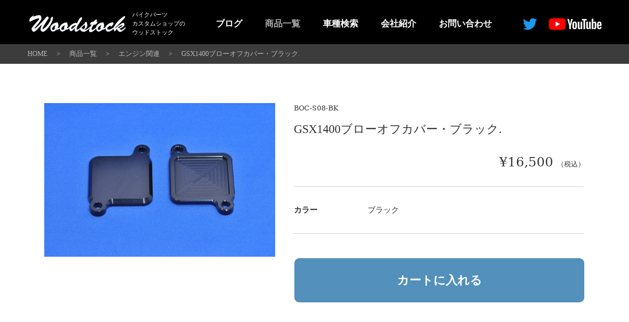

--- FILE ---
content_type: text/html; charset=UTF-8
request_url: https://woodstock-racing.com/products/engine/product-00148.html
body_size: 19629
content:
<!DOCTYPE html>
<html class="no-js" lang="ja">
<head>
  <meta charset="UTF-8">
  
  <!-- Start of include : source=themes/woodstock2019/include/head/meta.html -->


<link rel="canonical" href="https://woodstock-racing.com/products/engine/product-00148.html">


<title>GSX1400ブローオフカバー・ブラック. | エンジン関連 | ウッドストック woodstock | バイクパーツ・カスタムショップ</title>
<meta http-equiv="X-UA-Compatible" content="IE=edge">

<meta name="viewport" content="width=device-width, initial-scale=1.0, maximum-scale=2.0">

<!-- Start of include : source=themes/woodstock2019/include/head/robots.html -->



  



<!-- End of include : source=themes/woodstock2019/include/head/robots.html -->

<meta property="og:url" content="https://woodstock-racing.com/products/engine/product-00148.html">
<meta property="og:site_name" content="ウッドストック">
<meta property="og:title" content="GSX1400ブローオフカバー・ブラック. | エンジン関連 | ウッドストック woodstock | バイクパーツ・カスタムショップ">
<meta property="og:type" content="article">


<meta property="og:description" content="バイクのカスタムパーツを企画・製造・販売を行うウッドストック（Woodstock）。ライディングステップ、メーターステー、ハンドル関連、ブレーキ関連、エンジン関連、サスペンション関連など、オリジナルのカスタムパーツを展開しています。">
<meta property="og:image" content="https://woodstock-racing.com/archives/001/201901/50f594f57dd226fe98f2ced6451eff82.jpg">
<meta property="og:image:secure_url" content="https://woodstock-racing.com/archives/001/201901/50f594f57dd226fe98f2ced6451eff82.jpg" />
<meta property="og:image:width" content="640" />
<meta property="og:image:height" content="426" />
<meta name="description" content="バイクのカスタムパーツを企画・製造・販売を行うウッドストック（Woodstock）。ライディングステップ、メーターステー、ハンドル関連、ブレーキ関連、エンジン関連、サスペンション関連など、オリジナルのカスタムパーツを展開しています。">
<meta name="keywords" content="ウッドストック,バイク用パーツ,カスタムパーツ,メータープレート,ライディングステップ,広島">

<meta name="twitter:title" content="GSX1400ブローオフカバー・ブラック. | エンジン関連 | ウッドストック woodstock | バイクパーツ・カスタムショップ">

<meta name="twitter:card" content="summary_large_image">



<meta name="twitter:domain" content="woodstock-racing.com">

<meta name="twitter:image" content="https://woodstock-racing.com/archives/001/201901/50f594f57dd226fe98f2ced6451eff82.jpg">





<meta name="twitter:creator" content="@#">








<!-- End of include : source=themes/woodstock2019/include/head/meta.html -->

  

  
  <!-- Start of include : source=themes/woodstock2019/include/head/link.html -->
<link rel="alternate" type="application/rss+xml" title="RSS 2.0" href="http://woodstock-racing.com/rss2.xml">
<link rel="stylesheet" href="/themes/woodstock2019/css/reset.css">
<link rel="stylesheet" href="/themes/system/css/acms-admin.min.css?date=20250327120058">
<link rel="stylesheet" href="/themes/woodstock2019/css/common.css">

<!-- End of include : source=themes/woodstock2019/include/head/link.html -->

  
<link rel="stylesheet" href="/themes/woodstock2019/js/slick/slick.css?date=20220302221952">
<link rel="stylesheet" href="/themes/woodstock2019/css/products.css?date=20220302221952">
<link rel="stylesheet" href="/themes/woodstock2019/css/magnific-popup.css?date=20220302221952">


  
  <!-- Start of include : source=themes/woodstock2019/include/head/js.html -->

<script src="/js/library/jquery/jquery-3.6.1.min.js" charset="UTF-8"></script>

<script src="/acms.js?uaGroup=PC&amp;domains=woodstock-racing.com&amp;jsDir=js/&amp;themesDir=/themes/&amp;bid=1&amp;cid=17&amp;eid=1377&amp;jQuery=3.6.1&amp;jQueryMigrate=migrate-3.0.1&amp;mediaClientResize=on&amp;v=ff928bb07a4b0e777ba5dd452ba96757&amp;umfs=2M&amp;pms=8M&amp;mfu=20&amp;lgImg=:1716&amp;jpegQuality=95&amp;mediaLibrary=off&amp;edition=standard&amp;urlPreviewExpire=48&amp;timemachinePreviewDefaultDevice=PC&amp;ccd=products/engine&amp;ecd=product-00148.html&amp;scriptRoot=/" charset="UTF-8" id="acms-js"></script>
<script src="/themes/system/js/modernizr.js?date=20250327120058"></script>
<script src="/themes/woodstock2019/js/common.js"></script>
<!-- Global site tag (gtag.js) - Google Analytics -->
<script async src="https://www.googletagmanager.com/gtag/js?id=UA-82198527-1"></script>
<script>
  window.dataLayer = window.dataLayer || [];
  function gtag(){dataLayer.push(arguments);}
  gtag('js', new Date());

  gtag('config', 'UA-82198527-1');
</script>
<script crossorigin="anonymous" src="https://polyfill.io/v3/polyfill.min.js?features=IntersectionObserver%2CObject.assign"></script><!-- IE対策 -->
<script src="/themes/woodstock2019/js/lozad.min.js"></script>

<!-- End of include : source=themes/woodstock2019/include/head/js.html -->

  
<script src="/themes/woodstock2019/js/slick/slick.js?date=20220302221952" charset="UTF-8"></script>
<script src="/themes/woodstock2019/js/jquery.magnific-popup.min.js?date=20220302221952"></script>
<script>
(function(window,document,$){
  $(function(){
    $('.popup').magnificPopup({
      type: "image",
      gallery: {
        enabled:true
      },
    });
  });
$(function() {
  if($(window).width() <= 420){
    $('.js-slider').slick({
      arrows: false,
      infinite: false,
      slidesToShow: 4
    });
  }
});
})(window,document,jQuery);
</script>

<meta name="csrf-token" content="d9dbad4a08de6a96bf56ffac194105f245375f85bfb34324d3d6003b942e0743"><script type="text/javascript" src="/js/dest/vendor.js?date=20250327120058" charset="UTF-8" async defer></script>
<script type="text/javascript" src="/js/dest/index.js?date=20250327120058" charset="UTF-8" async defer></script>
<meta name="generator" content="a-blog cms" />
</head>
<body id="top">
  




<!-- ヘッダー -->
<!-- Start of include : source=themes/woodstock2019/include/header.html -->
<header>
  <div id="header" class="wsc_header">
    <div class="wsc_wrap">
      
      <div class="wsc_headerlogo">
        <p><a href="http://woodstock-racing.com/">
          <img src="/archives/001/201901/330356864d17a1d232398207f9ced411.png" alt="バイクパーツ woodstock"><span>バイクパーツ<br>カスタムショップの<br>ウッドストック</span></a>
        </p>
        
      </div><div id="headerNavi" class="wsc_headernav">
        <!-- グローバルナビ -->
        
        <!-- Start of include : source=themes/woodstock2019/include/header/globalNavi.html -->

<nav>
<!-- Start of include : source=themes/system/admin/module/setting.html -->




<!-- End of include : source=themes/system/admin/module/setting.html -->


	<ul>
		<li  class="js-link_match_location">
			<a href="http://woodstock-racing.com/article/"   target="">
			ブログ
			</a>
			
	

	
		
			
			
			
			</li>
	

	
		<li  class="js-link_match_location">
			<a href="http://woodstock-racing.com/products/"  class="wsc_child" target="">
			商品一覧
			</a>
			
	

	
		
			
			
			
			</li>
	

	
		<li  class="js-link_match_location">
			<a href="http://woodstock-racing.com/custom_machine/"   target="">
			車種検索
			</a>
			
	

	
		
			
			
			
			</li>
	

	
		<li  class="js-link_match_location">
			<a href="http://woodstock-racing.com/company.html"   target="">
			会社紹介
			</a>
			
	

	
		
			
			
			
			</li>
	

	
		<li  class="js-link_match_location">
			<a href="http://woodstock-racing.com/contact/"   target="">
			お問い合わせ
			</a>
			
	

	
		
			
			
			
			</li>
	

	
		
			
			
			
			
	</ul>

</nav>

<!-- End of include : source=themes/woodstock2019/include/header/globalNavi.html -->

        
      </div>
      <div class="wsc_gnsns">
        <p><a href="https://twitter.com/WoodstockRacing" target="_blank" rel="noopener noreferrer"><img src="/themes/woodstock2019/img/common/icon_logotwr_blue.svg" alt="twitter"></a></p>
        <p><a href="https://www.youtube.com/channel/UCa_sAVlD7k9Ageuhxt3JDrg/featured" target="_blank" rel="noopener noreferrer"><img src="/themes/woodstock2019/img/common/yt_logo_rgb_dark.png" alt="Youtube"></a></p>
      </div>
      <div id="naviBtn" class="wsc_navibtn"><span></span><span></span><span></span></div>
    </div>
  </div>
</header>

<!-- End of include : source=themes/woodstock2019/include/header.html -->




<!-- トピックパス -->
<!-- Start of include : source=themes/woodstock2019/include/header/pan.html -->

<nav>
  <div class="wsc_pan">
    <ul class="wsc_wrap">
      
      <li>
        <a href="https://woodstock-racing.com/">HOME</a>
      </li>
      

      
      <li>
        <span>&gt;</span>
        <a href="https://woodstock-racing.com/products/">商品一覧</a>
      </li>
      
      <li>
        <span>&gt;</span>
        <a href="https://woodstock-racing.com/products/engine/">エンジン関連</a>
      </li>
      

      
      <li>
        <span>&gt;</span>
          <a href="https://woodstock-racing.com/products/engine/product-00148.html">GSX1400ブローオフカバー・ブラック.</a>
      </li>
      
    </ul>
  </div>
</nav>


<!-- End of include : source=themes/woodstock2019/include/header/pan.html -->



<div class="acms-container">
  
  <!-- ※管理用パーツ -->
  



  
</div>

<div id="mainBody" class="wsc_main">
  <main>
    
<div class="wsc_wrap wsc_submain">
<!-- Start of include : source=themes/woodstock2019/include/entry/itemBody.html -->



<!-- 1記事▼▼ -->




<article>
  <div class="wsc_contentwrap">
    <div class="wsc_imgbox">
      <!-- Start of include : source=themes/woodstock2019/include/itemImageUnit.html -->
<div class="wsc_imagewarp">

  
  
  <!-- 画像 -->
  <p>
    <a href="https://woodstock-racing.com/archives/001/201901/50f594f57dd226fe98f2ced6451eff82.jpg" class="popup" data-caption="">
      <img class="columnImage" src="https://woodstock-racing.com/archives/001/201901/50f594f57dd226fe98f2ced6451eff82.jpg" alt="" width="640" height="426">
    </a>
  </p>
  
  

</div>

<!-- End of include : source=themes/woodstock2019/include/itemImageUnit.html -->

    </div><div class="wsc_txtbox">

  <!-- エントリーのタイトル　開始▼▼ -->
  <header>
    <p class="wsc_model">BOC-S08-BK</p>
    <h1>GSX1400ブローオフカバー・ブラック.</h1>
    <p class="wsc_price_depa">&yen;16,500 <span>（税込）</span></p>
  </header>

  
  <div>
    <!-- Start of include : source=themes/woodstock2019/include/itemTextUnit.html -->

<!-- End of include : source=themes/woodstock2019/include/itemTextUnit.html -->

    <dl>
      
      <dt>カラー</dt><dd>ブラック</dd>
      
    </dl>
  
  
    <a href="https://www.shopmaker.jp/basic/order.cgi?user=cp008943&number=BOC-S08-BK" class="wsc_cartbtn">カートに入れる</a>
  
  </div>
  

  

  
  <footer class="entry-footer">
  <div class="clearfix">
    <div class="acms-col-md-6">
      <!-- SNSシェアボタン -->
      
    </div>
  </div>
  </footer>
  

  <div class="acms-box-medium">
  

  </div>


    </div><!--/wsc_txtbox-->

  </div><!--/wsc_contentwrap-->
</article>

<!-- 1記事▲▲ -->


<!-- End of include : source=themes/woodstock2019/include/entry/itemBody.html -->

</div>
<div class="wsc_guidearea">
  <div class="wsc_wrap">
    <div class="wsc_inner">
      <h2>ご利用ガイド</h2><p>お支払方法、配送方法等ご購入に関しては以下からご確認ください。<br>商品についての各種ご質問は以下からお問い合わせください。</p>
      <ul>
        <li><a href="http://woodstock-racing.com/guide.html"><img src="/themes/woodstock2019/img/products/icon_guide.png" alt="">ご購入案内</a><span>お支払方法、配送方法等ご購入に関してはこちら。</span></li><li><a href="http://woodstock-racing.com/contact/"><img src="/themes/woodstock2019/img/products/icon_contact.png" alt="">お問い合わせ<b>フォーム</b></a><span>商品についての各種ご質問はこちら。</span></li>
      </ul>
    </div>
  </div>
</div>
<div class="wsc_wrap">
  <div class="wsc_leftcontents">
    <div class="wsc_relpro">
      <h2 class="wsc_com_h2">Related Products<span>関連商品</span></h2>
      <!-- Start of include : source=themes/woodstock2019/include/entry/product_relatedProducts.html -->

<section>
    <!-- Start of include : source=themes/system/admin/module/setting.html -->




<!-- End of include : source=themes/system/admin/module/setting.html -->


<p>関連商品はありません。</p>

    <ul class="wsc_itemlist">
        
    </ul>
    <!-- ページャー -->
    
</section>

<!-- End of include : source=themes/woodstock2019/include/entry/product_relatedProducts.html -->

    </div>
    <div class="wsc_relart">
      <h2 class="wsc_com_h2">Related Article<span>関連記事</span></h2>
      <!-- Start of include : source=themes/woodstock2019/include/entry/product_relatedArticle.html -->

<section>
  <!-- Start of include : source=themes/system/admin/module/setting.html -->




<!-- End of include : source=themes/system/admin/module/setting.html -->


<p>関連記事はありません。</p>

  
</section>


<!-- End of include : source=themes/woodstock2019/include/entry/product_relatedArticle.html -->

    </div>
  </div><div class="wsc_rightcontents">
    <!-- Start of include : source=themes/woodstock2019/include/entry/newProducts.html -->

<section>
  <div class="wsc_newproduct">
    <h2>NewProducts<span>新商品</span></h2>
    <!-- Start of include : source=themes/system/admin/module/setting.html -->




<!-- End of include : source=themes/system/admin/module/setting.html -->

    <ul class="wsc_newproductlist">
      
      
      <li>
        <a href="https://woodstock-racing.com/products/hlstay/entry-2268.html">
          
          <img data-src="/archives/001/202510/mode3_w300_h120-d456efa8ead4e8c74a7c3252b8c0ba2d9c0f1ef8d26ddafe2fe216f7c20770a3.jpg" width="300" height="120" alt="" class="lozad">
          <p class="wsc_newtitle">Z900RS ヘッドライトステー</p>
          <p class="wsc_newprice">&yen;41,800 税込</p>
        </a>
      </li>
      
      <li>
        <a href="https://woodstock-racing.com/products/mstay/entry-2267.html">
          
          <img data-src="/archives/001/202510/mode3_w300_h120-3fd82d8ecb7807fb364188e932cc3c85608afa2ed0dd749c4af5388528bdbf72.jpg" width="300" height="120" alt="" class="lozad">
          <p class="wsc_newtitle">Z900RS(17～) マフラーステー</p>
          <p class="wsc_newprice">&yen;19,800 税込</p>
        </a>
      </li>
      
      <li>
        <a href="https://woodstock-racing.com/products/ridingstep/entry-2263.html">
          
          <img data-src="/archives/001/202508/mode3_w300_h120-4b82e8f9dad0ea019cbedf4291ed84627946c4cf8819701820a08fb55596d1d7.jpg" width="300" height="120" alt="" class="lozad">
          <p class="wsc_newtitle">Kawasaki W800 / MEGURO K3 バックステップキット</p>
          <p class="wsc_newprice">&yen;87,450 税込</p>
        </a>
      </li>
      
      <li>
        <a href="https://woodstock-racing.com/products/ridingstep/entry-2255.html">
          
          <img data-src="/archives/001/202401/mode3_w300_h120-28ff3ff0ace2443c47f8c3e1d16c3fad367569df3b36a1b6b552b7710aedb93f.jpg" width="300" height="120" alt="" class="lozad">
          <p class="wsc_newtitle">24～ GSX-8R バックステップキット</p>
          <p class="wsc_newprice">&yen;82,280 税込</p>
        </a>
      </li>
      
      <li>
        <a href="https://woodstock-racing.com/products/handle_brake/entry-2243.html">
          
          <img data-src="/archives/001/202410/mode3_w300_h120-4ffc0072a77b289a344590f05c07a3a665f6ca896b3537f9ebf0a4922c34616e.jpg" width="300" height="120" alt="" class="lozad">
          <p class="wsc_newtitle">ZH2/SEトップブリッジ＆セパレートハンドル キット.</p>
          <p class="wsc_newprice">&yen;132,000円～ 税込</p>
        </a>
      </li>
      
      
    </ul>
  </div>
</section>

<!-- End of include : source=themes/woodstock2019/include/entry/newProducts.html -->

    <!-- Start of include : source=themes/woodstock2019/include/module/sidesns.html -->
<section>
  <div class="wsc_sidesns">
    <h2>FOLLOW US</h2>
    <p>ウッドストックはバイク好きに向けて情報を発信しています</p>
    <ul>
      <li><a href=""><img src="/themes/woodstock2019/img/common/bnr_fb.png" alt="facebook"></a></li><li><a href=""><img src="/themes/woodstock2019/img/common/bnr_twr.png" alt="Twitter"></a></li>
    </ul>
  </div>
</section>

<!-- End of include : source=themes/woodstock2019/include/module/sidesns.html -->

  </div>
</div>

  </main>
</div>


<!-- フッター -->
<!-- Start of include : source=themes/woodstock2019/include/footer.html -->
<p id="Gotop" class="wsc_gotop"><a href="#"><img src="/themes/woodstock2019/img/common/icon_gotop.png"></a></p>
<footer>
  <div class="wsc_footer">
    <div class="wsc_wrap">
      
      <div class="wsc_address">
        <address>
          <dl>
            <dd><img src="/themes/woodstock2019/img/common/footlogo.png" alt="woodstock"></dd>
            <dt class="wsc_companyname">有限会社ウッドストック</dt>
            <dd class="wsc_companydetail">〒739-0412<span>広島県廿日市市宮島口西一丁目10-7</span></dd>
            <dd class="wsc_companydetail">TEL : 0829-56-4307 </dd>
            <dd class="wsc_companydetail">営業時間 : 午前10時～午後7時</dd>
            <dd class="wsc_companydetail">定休日 : 毎週水・火曜日</dd>
          </dl>
          
        </address>
      </div><div class="wsc_footernav">
          <!-- フッターナビ -->
          <!-- Start of include : source=themes/woodstock2019/include/footerNavi.html -->

<nav>
<!-- Start of include : source=themes/system/admin/module/setting.html -->




<!-- End of include : source=themes/system/admin/module/setting.html -->


	<ul>
		<li  >
			<a href="http://woodstock-racing.com/"   target="">
			HOME
			</a>
			
	

	
		
			
			
			
			</li>
	

	
		<li  >
			<a href="http://woodstock-racing.com/products/"   target="">
			商品一覧
			</a>
			
	

	
		
			
			
			
			</li>
	

	
		<li  >
			<a href="http://woodstock-racing.com/guide.html"   target="">
			ご購入案内
			</a>
			
	

	
		
			
			
			
			</li>
	

	
		<li  >
			<a href="http://woodstock-racing.com/contact/"   target="">
			お問い合わせ
			</a>
			
	

	
		
			
			
			
			</li>
	

	
		<li  >
			<a href="http://woodstock-racing.com/article/"   target="">
			ブログ
			</a>
			
	

	
		
			
			
			
			</li>
	

	
		<li  >
			<a href="http://woodstock-racing.com/custom_machine/"   target="">
			車種検索
			</a>
			
	

	
		
			
			
			
			</li>
	

	
		<li  >
			<a href="http://woodstock-racing.com/company.html"   target="">
			会社紹介
			</a>
			
	

	
		
			
			
			
			</li>
	

	
		
			
			
			
			
	</ul>

</nav>

<!-- End of include : source=themes/woodstock2019/include/footerNavi.html -->

      </div>

    </div>
  </div>
  <div class="wsc_copyright">
    <p class="wsc_wrap">© Woodstock Ltd. All Right Reservrd.</p>
  </div>
  
</footer>

<!-- End of include : source=themes/woodstock2019/include/footer.html -->


  



  <script>
    (function(window,document,$){
      const observer = lozad();
      observer.observe();
    })(window,document,jQuery);
  </script>
</body>
</html>


--- FILE ---
content_type: text/css
request_url: https://woodstock-racing.com/themes/woodstock2019/css/common.css
body_size: 12530
content:
@charset "utf-8";
/* CSS Document */

body{
  font-family:"Yu Gothic Medium", "游ゴシック Medium", YuGothic, "游ゴシック体", "ヒラギノ角ゴ Pro W3", "Hiragino Kaku Gothic Pro", "メイリオ", Meiryo, Osaka, "ＭＳ Ｐゴシック", "MS PGothic", "sans-serif";
  line-height: 1.5;/*android用*/
  -webkit-text-size-adjust: 100%;
}
a{
  text-decoration: none;
  -webkit-tap-highlight-color:rgba(0,0,0,0);
}

.wsc_wrap{
  width: 1168px;
  margin: auto;
}
input{-webkit-tap-highlight-color:rgba(0,0,0,0);}
input[type="number"]::-webkit-outer-spin-button,
input[type="number"]::-webkit-inner-spin-button {
  -webkit-appearance: none;
  margin: 0;
}
input[type="number"] {-moz-appearance:textfield;}
button,
select,
textarea{
  font-family: "Yu Gothic Medium", "游ゴシック Medium", YuGothic, "游ゴシック体", "ヒラギノ角ゴ Pro W3", "Hiragino Kaku Gothic Pro", "メイリオ", Meiryo, Osaka, "ＭＳ Ｐゴシック", "MS PGothic", "sans-serif";
  font-size: 1rem;
  -webkit-tap-highlight-color:rgba(0,0,0,0);
}
a:focus,
input:focus,
button:focus,
textarea:focus,
select:focus{
  -webkit-tap-highlight-color:rgba(0,0,0,0);
  outline: 0;
}



/*-------------------------------*/
/*-------------ヘッダ------------*/
/*-------------------------------*/
.wsc_header{
  position: fixed;
  width: 100%;
  height: 90px;
  top: 0;
  left: 0;
  padding-top: 21px;
  background-color: #000000;
  z-index: 1000;
}
.wsc_header .wsc_wrap{
  display: flex;
  justify-content: space-between;
  align-items: center;
}
.wsc_headerlogo a{transition: all 0.2s linear;}
.wsc_headerlogo img{
  margin-right: 10px;
  vertical-align: middle;
}
.wsc_headerlogo span{
  display: inline-block;
  font-size: 0.75rem;
  color: #FFFFFF;
  vertical-align: middle;
}
.wsc_headernav{}
.wsc_headernav li{display: inline-block;}
.wsc_headernav li a{
  display: block;
  padding: 10px 21px;
  font-size: 1.125rem;
  font-weight: bold;
  color: #FFFFFF;
  transition: all 0.2s linear;
}
.wsc_headernav li.stay a{color: #AAAAAA;}
.wsc_gnsns{
  display: flex;
  align-items: center;
}
.wsc_gnsns p:first-of-type{margin-right: 24px;}
.wsc_gnsns a{transition: all 0.2s linear;}
.wsc_gnsns a img{height: 24px;}


.wsc_navibtn{
  position: absolute;
  display: none;
  width: 40px;
  height: 40px;
  right: 15px;
  top: 17px;
  text-align: center;
}
.wsc_navibtn::before{
  content: "MENU";
  font-size: 0.75rem;
  color: #FFFFFF;
  font-weight: bold;
}
.wsc_navibtn.active::before{
  content: "CLOSE";
  color: #000000;
}
.wsc_navibtn span{
  position: absolute;
  display: block;
  width: 20px;
  height: 2px;
  left: calc(50% - 10px);
  background-color: #FFFFFF;
  transition: all 0.2s linear;
}
.wsc_navibtn span:first-of-type{top: 22px;}
.wsc_navibtn span:nth-of-type(2){top: 27px;}
.wsc_navibtn span:last-of-type{top: 32px;}
.wsc_navibtn.active span{background-color: #000000;}
.wsc_navibtn.active span:first-of-type{
  top: 27px;
  transform: rotate(135deg);
}
.wsc_navibtn.active span:nth-of-type(2){opacity: 0;}
.wsc_navibtn.active span:last-of-type{
  top: 27px;
  transform: rotate(-135deg);
}


/*-------------------------------*/
/*-------------ボディ------------*/
/*-------------------------------*/
.wsc_pan{
  min-width: 1168px;
  height: 40px;
  line-height: 40px;
  margin-top: 90px;
  background-color: #3C3C3C;
}
.wsc_pan li{display: inline-block;}
.wsc_pan li,.wsc_pan li a{
  font-size: 0.875rem;
  color: #BABABA;
}
.wsc_pan li span{margin: 0 1em;}
.wsc_pan li a{transition: all 0.2s linear;}


.wsc_main{padding: 50px 0;}


.wsc_gotop{
  position: fixed;
  display: none;
  right: 45px;
  bottom: 45px;
  opacity: 0.85;
  z-index: 10;
}
.wsc_gotop a{
  display: block;
  transition: all 0.2s linear;
}



/*----------共通パーツ----------*/

.wsc_com_h2{
  position: relative;
  margin-bottom: 35px;
  padding-bottom: 3px;
  font-size: 2rem;
  font-weight: bold;
  color: #333333;
  border-bottom: 3px solid #A7A7A7;
}
.wsc_com_h2 span{
  margin-left: 20px;
  vertical-align: baseline;
  font-size: 1rem;
  font-weight: normal;
}
.wsc_com_h2::after{
  content: "";
  position: absolute;
  display: block;
  width: 120px;
  left: 0;
  bottom: -3px;
  border-bottom: 3px solid #000000;
}



/*新商品リスト*/
.wsc_newproduct h2{
  position: relative;
  margin-bottom: 35px;
  padding-bottom: 3px;
  font-size: 2rem;
  font-weight: bold;
  color: #5390BB;
  border-bottom: 3px solid #85AFCF;
}
.wsc_newproduct h2 span{
  margin-left: 25px;
  vertical-align: baseline;
  font-size: 1rem;
  font-weight: normal;
}
.wsc_newproduct h2::after{
  content: "";
  position: absolute;
  display: block;
  width: 60px;
  left: 0;
  bottom: -3px;
  border-bottom: 3px solid #245A91;
}
.wsc_newproductlist li{margin-bottom: 25px;}
.wsc_newproductlist li a{
  display: block;
  transition: all 0.2s linear;
}
.wsc_newproductlist img{
  max-width: 100%;
  margin-bottom: 5px;
}
.wsc_newtitle{
  margin-bottom: 3px;
  font-size: 0.875rem;
  color: #333333;
}
.wsc_newprice{
  text-align: right;
  font-size: 0.875rem;
  font-weight: bold;
  color: #666666;
}

/*サイドのSNS*/
.wsc_sidesns{display: none;}/*アカウント準備できるまで*/
.wsc_sidesns h2{
  font-size: 2rem;
  font-weight: bold;
  color: #5390BB;
}
.wsc_sidesns p{margin-bottom: 10px;}
.wsc_sidesns li{display: inline-block;}
.wsc_sidesns li:first-of-type{margin-right: 5px;}
.wsc_sidesns li a{
  display: block;
  transition: all 0.2s linear;
}


/*ページャー*/
.wsc_pager{
  display: -moz-flex;
  display: -webkit-flex;
  display: -ms-flex;
  display: flex;
  -moz-justify-content: center;
  -ms-justify-content: center;
  -webkit-justify-content: center;
  justify-content: center;
}
.wsc_pager li{
  display: inline-block;
  width: 2em;
  text-align: center;
  font-size: 1.375rem;
  color: #666666;
}
.wsc_pager li a{
  display: block;
  text-align: center;
  color: #666666;
  transition: all 0.2s linear;
}
.wsc_pager li.wsc_cur{
  font-weight: bold;
  color: #333333;
}
.wsc_prev,
.wsc_next{padding-top: 8px;}
.wsc_prev span,
.wsc_next span{
  display: block;
  width: 16px;
  height: 16px;
  border-top: 1px solid #666666;
  border-right: 1px solid #666666;
}
.wsc_prev span{transform: rotate(-137deg);}
.wsc_next span{transform: rotate(45deg);}




/*-------------------------------*/
/*-------------フッタ------------*/
/*-------------------------------*/
.wsc_footer{
  padding: 45px 0 65px;
  border-top: 1px solid #000000;
  border-bottom: 1px solid #6C6C6C;
  background-color: #3C3C3C;
}
.wsc_address{display: inline-block;}
.wsc_address dl{color: #FFFFFF;}
.wsc_address a{color: #FFFFFF;}
.wsc_companyname{
  font-size: 1.438rem;
  font-weight: bold;
}
.wsc_companydetail{font-size: 0.875rem;}

.wsc_footernav{
  display: inline-block;
  width: 700px;
  margin-left: 85px;
  padding-top: 30px;
}
.wsc_footernav ul{
  display: -moz-flex;
  display: -webkit-flex;
  display: -ms-flex;
  display: flex;
  -moz-justify-content: flex-end;
  -ms-justify-content: flex-end;
  -webkit-justify-content: flex-end;
  justify-content: flex-end;
  -ms-flex-wrap: wrap;
  flex-wrap: wrap;
}
.wsc_footernav li{
  display: inline-block;
  width: 175px;
  margin-bottom: 30px;
}
.wsc_footernav li a{
  display: block;
  font-weight: bold;
  color: #FFFFFF;
  transition: all 0.2s linear;
}
.wsc_footernav li a::before{
  content: "";
  display: inline-block;
  width: 3px;
  height: 3px;
  margin-right: 10px;
  vertical-align: middle;
  border-top: 1px solid #FFFFFF;
  border-right: 1px solid #FFFFFF;
  transform: rotate(45deg);
}

.wsc_copyright{
  font-family: Century Gothic;
  height: 35px;
  line-height: 35px;
  text-align: center;
  font-size: 0.875rem;
  color: #979797;
  background-color: #272727;
}





@media screen and (min-width:769px){
  .wsc_headerlogo a:hover{opacity: 0.7;}
  .wsc_headernav li a:hover{color: #AAAAAA;}
  .wsc_gnsns a:hover{opacity: 0.5;}
  .wsc_pan li a:hover{color: #FFFFFF;}
  .wsc_gotop a:hover{opacity: 0.7;}
  .wsc_newproductlist li a:hover{opacity: 0.7;}
  .wsc_sidesns li a:hover{opacity: 0.7;}
  .wsc_pager li a:hover{opacity: 0.7;}
  .wsc_footernav li a:hover{color: #AAAAAA;}
}


/*-----------------------------------------*/
/*--------------レスポンシブ-------------*/
/*-----------------------------------------*/
@media screen and (max-width:768px){
  .wsc_wrap{width: 100%;}
  .wsc_navibtn{display: block;}
  .wsc_header{
    height: 85px;
    padding-bottom: 20px;
    padding-left: 1em;
  }
  body.open{
    height: 100%;
    overflow: hidden;
  }

  .wsc_header .wsc_wrap{padding-right: 70px;}
  .wsc_headernav{
    position: fixed;
    display: none;
    width: 100%;
    top: 0;
    left: 0;
    margin-left: 0;
    padding: 60px 15px 32px;
    background-color: rgba(255,255,255,0.95);
    box-shadow: 0 5px 8px 0 rgba(0,0,0,0.4);
  }
  .wsc_headernav>nav>ul{
    max-height: calc(100vh - 120px);
    overflow-y: scroll;
  }
  .wsc_headernav li{display: block;}
  .wsc_headernav li.stay a,
  .wsc_headernav li a{color: #333333;}
  .wsc_headernav li a{border-bottom: 1px solid #9D9D9D;}

  .wsc_gnsns p:first-of-type{margin-right: 12px;}
  .wsc_gnsns a img{height: 20px;}

  .wsc_pan{
    display: none;
    min-width: auto;
  }
  .wsc_main{margin-top: 85px;}

  .wsc_newproductlist li a,
  .wsc_newprice{text-align: center;}

  .wsc_footer{padding: 45px 15px 65px;}
  .wsc_footernav{margin-left: 15px;}
  .wsc_footernav ul{justify-content: flex-start;}
}
@media screen and (max-width:420px){
  .wsc_header{
    top: 20px;
    height: 50px;
    padding: 10px 0;
    text-align: left;
  }
  .wsc_headerlogo img{
    height: 30px;
    margin: 0 0 0 10px;
  }
  .wsc_headerlogo span{
    position: fixed;
    width: 100%;
    height: 20px;
    line-height: 20px;
    padding-left: 10px;
    top: 0;
    left: 0;
    font-family: "游明朝体", "Yu Mincho", YuMincho, "ＭＳ Ｐ明朝", "MS PMincho","ヒラギノ明朝 Pro W3", "Hiragino Mincho Pro", "serif";
    font-size: 0.75rem;
    color: #000000;
    background-color: #FFFFFF;
  }
  .wsc_headerlogo span br{display: none;}
  .wsc_navibtn{top: 5px;}
  .wsc_headernav li.wsc_parent{border-bottom: 1px solid #9D9D9D;}
  .wsc_headernav li.wsc_parent>a{
    position: relative;
    line-height: 2.5em;
    padding-left: 0;
    color: #333333;
  }
  .wsc_headernav li.wsc_child>a::before{
    content: "";
    position: absolute;
    display: block;
    width: 5px;
    height: 5px;
    right: 12px;
    top: 30px;
    border-bottom: 2px solid #9D9D9D;
    border-left: 2px solid #9D9D9D;
    transform: rotate(-45deg);
    transition: all 0.2s linear;
  }
  .wsc_headernav li.wsc_child>a.active::before{transform: rotate(135deg);}
  .wsc_headernav li.wsc_child ul{display: none;}
  .wsc_headernav li.wsc_child ul li a{
    line-height: 2em;
    padding-left: 15px;
    font-size: 0.875rem;
    color: #666666;
    border-top: 1px solid #E6E6E6;
  }


  .wsc_main{margin-top: 70px;}
  .wsc_com_h2{
    width: calc(100% - 30px);
    margin: 0 auto 15px;
    font-size: 1.25rem;
  }
  .wsc_com_h2 span{font-size: 0.75rem;}

  .wsc_newproduct{padding: 0 15px;}
  .wsc_newproduct h2{font-size: 1.25rem;}
  .wsc_newproduct h2 span{font-size: 0.75rem;}
  .wsc_newproductlist{
    display: flex;
    justify-content: space-between;
    flex-wrap: wrap;
  }
  .wsc_newproductlist li{width: 48%;}
  .wsc_newproductlist li a{text-align: left;}
  .wsc_newproductlist img{
    width: 100%;
    height: auto;
  }
  .wsc_newtitle{font-size: 0.625rem;}
  .wsc_newprice{
    text-align: right;
    font-size: 0.75rem;
  }




  .wsc_pager{
    padding: 35px 0;
    border-top: 1px solid #C8C8C8;
    background-color: #F1F1F1;
  }




  .wsc_footer{
    padding: 30px 15px 25px;
    text-align: center;
  }
  .wsc_companyname{margin-bottom: 10px;}
  .wsc_companydetail{text-align: left;}
  .wsc_companydetail span{display: block;}
  .wsc_footernav{display: none;}


.wsc_gotop{right: 20px;}
}
@media screen and (max-width:375px){}
@media screen and (max-width:360px){}
@media screen and (max-width:320px){
  .wsc_copyright{font-size: 0.625rem;}
}




--- FILE ---
content_type: text/css
request_url: https://woodstock-racing.com/themes/woodstock2019/css/products.css?date=20220302221952
body_size: 19538
content:
@charset "utf-8";
/* CSS Document */
.wsc_main{padding-top: 0;}
.wsc_topimg{
  position: relative;
  min-width: 1168px;
  height: 315px;
  background-color: #000000;
  overflow: hidden;
}
.wsc_topimg img{
  position: absolute;
  top: 0;
  left: calc(50% - 960px);
  z-index: 1;
}
.wsc_h1{
  position: relative;
  height: 100%;
  padding-top: 110px;
  text-align: center;
  font-size: 2.875rem;
  font-weight: bold;
  color: #FFFFFF;
  background-color: rgba(0,0,0,.4);
  z-index: 2;
}
.wsc_under{margin-bottom: 60px;}
.wsc_h1 span{
  display: block;
  font-size: 1.25rem;
}

.wsc_product{
  margin-bottom: 60px;
  padding: 60px 56px;
  border-top: 1px solid #DDDDDD;
  background-color: #F1F1F1;
}
.wsc_product ul{
  display: flex;
  justify-content: space-around;
  flex-wrap: wrap;
}
.wsc_product ul li{
  display: inline-block;
  width: 368px;
  margin-bottom: 15px;
}
.wsc_product ul li a{
  display: block;
  text-align: center;
  font-weight: bold;
  color: #333333;
  transition: all 0.2s linear;
}
.wsc_product ul li a:hover{opacity: 0.7;}
.wsc_product ul li dt{margin-bottom: 5px;}
.wsc_product ul li dt img{width: 100%;}
.wsc_product ul li dd{
  text-align: center;
  font-weight: bold;
  color: #646464;
}

.wsc_leftmenu{
  display: inline-block;
  width: 240px;
}
h3{
  font-size: 1.125rem;
  font-weight: bold;
  color: #333333;
}


.wsc_leftmenu li{padding: 5px 0;}
.wsc_categorylist{
  margin-bottom: 20px;
  padding-bottom: 25px;
  border-bottom: 1px solid #DDDDDD;
}
.wsc_categorylist li a{
  display: block;
  line-height: 2;
  font-size: 0.875rem;
  color: #555555;
  transition: all 0.2s linear;
}
.wsc_categorylist li a::before{
  content: "";
  display: inline-block;
  width: 3px;
  height: 3px;
  margin-right: 10px;
  vertical-align: middle;
  border-top: 1px solid #000000;
  border-right: 1px solid #000000;
  transform: rotate(45deg);
}
.wsc_categorylist li a:hover,
.wsc_categorylist li.stay a{
  font-weight: bold;
  color: #000000;
}
.wsc_stocklist li{margin: 10px 0;}
.wsc_stocklist li label{
  position: relative;
  display: block;
  font-size: 0.875rem;
  color: #545454;
  transition: all 0.2s linear;
  cursor: pointer;
}
.wsc_stocklist li label input{
  visibility: hidden;
  position: absolute;
}
.wsc_stocklist li label::before{
  content: "";
  display: inline-block;
  width: 3px;
  height: 3px;
  margin-right: 10px;
  vertical-align: middle;
  border-top: 1px solid #000000;
  border-right: 1px solid #000000;
  transform: rotate(45deg);
}
.wsc_stocklist li label:hover span,
.wsc_stocklist li label input:checked+span{
  font-weight: bold;
  color: #000000;
}

.wsc_maincontents{
  display: inline-block;
  width: calc(100% - 240px);
  padding: 0 24px;
}


.wsc_radiolist{
  margin-bottom: 50px;
  text-align: center;
}
.wsc_radiolist li{
  position: relative;
  display: inline-block;
  width: 150px;
  color: #333333;
  border-right: 1px solid #D6D6D6;
  cursor: pointer;
}
.wsc_radiolist li:last-of-type{border-right: none;}
.wsc_radiolist li label{
  position: relative;
  display: block;
}
.wsc_radiolist li input{
  visibility: hidden;
  position: absolute;
}
.wsc_radiolist li span{
  position: absolute;
  width: 6px;
  height: 6px;
  bottom: -6px;
  left: calc(50% - 3px);
  border-bottom: 2px solid #666666;
  border-left: 2px solid #666666;
  transform: rotate(-45deg);
  opacity: 0;
  transition: all 0.2s linear;
}
.wsc_radiolist li:hover,
.wsc_radiolist li.active{font-weight: bold;}
.wsc_radiolist li:hover span,
.wsc_radiolist li.active span{opacity: 1;}
.wsc_itemlist{
  display: -moz-flex;
  display: -webkit-flex;
  display: -ms-flex;
  display: flex;
  -ms-flex-wrap: wrap;
  flex-wrap: wrap;
  margin-bottom: 50px;
}
.wsc_itemlist li{
  width: 240px;
  margin: 0 80px 45px 0;
}
.wsc_itemlist li:nth-of-type(3n){margin-right: 0;}
.wsc_itemlist li a{
  display: block;
  transition: all 0.2s linear;
}
.wsc_itemlist li a:hover{opacity: 0.7;}
.wsc_itemlist li a div:first-of-type{margin-bottom: 10px;}
.wsc_itemttl{color: #333333;}
.wsc_price{
  text-align: center;
  font-size: 0.875rem;
  font-weight: bold;
  color: #333333;
}
.wsc_notfound{
  text-align: center;
  padding-top: 30px;
}



/*ライディングステップページの車種検索機能*/
.wsc_machinecategorylist{margin-bottom: 80px;}
.wsc_machinecategorylist ul{
  display: flex;
  justify-content: flex-start;
  flex-wrap: wrap;
}
.wsc_machinecategorylist li{
  display: inline-block;
  margin-bottom: 30px;
  padding: 5px 0;
}
.wsc_machinecategorylist li a{
  position: relative;
  display: block;
  padding: 0 2em;
  color: #333333;
  border-right: 1px solid #D6D6D6;
  transition: all 0.2s linear;
  cursor: pointer;
}
.wsc_machinecategorylist li:last-of-type a{border-right: none;}
.wsc_machinecategorylist li.stay{
  font-weight: bold;
  background-color: #EEEEEE;
}
.wsc_machinecategorylist li a:hover{color: #5290BA;}

.wsc_categoryentrylist{
  display: flex;
  justify-content: flex-start;
  flex-wrap: wrap;
}
.wsc_categoryentrylist li{
  display: inline-block;
  width: 240px;
  margin-right: 29px;
  border-bottom: 1px solid #DDDDDD;
}
.wsc_categoryentrylist li:nth-of-type(4n){margin-right: 0;}
.wsc_categoryentrylist li a{
  display: block;
  height: 50px;
  padding-top: 14px;
  padding-left: 10px;
  font-size: 0.875rem;
  color: #333333;
  transition: all 0.2s linear;
}
.wsc_categoryentrylist li a:hover{color: #5290BA;}
/*remodal上書き*/
.remodal{
  width: 1168px;
  padding: 70px 55px;
  text-align: left;
}
.remodal-close{
  top: 32px;
  left: auto;
  right: 56px;
  width: 37px;
  height: 37px;
}
.remodal-close:before{font-size: 64px;}
@media only screen and (min-width: 641px){
  .remodal{max-width: none;}
}








/*詳細ページ*/
.wsc_submain{padding: 80px 0 0;}
.wsc_contentwrap{
  display: flex;
  justify-content: space-around;
  padding: 0 15px;
  margin-bottom: 85px;
}
.wsc_imgbox{
  display: inline-block;
  width: 470px;
  overflow: hidden;
}
.wsc_imagewarp{
  display: flex;
  justify-content: flex-start;
  flex-wrap: wrap;
  align-content: center;
}
.wsc_imagewarp>p{
  display: block;
  width: 22.5%;
  height: auto;
  margin-right: calc(10%/3);
  margin-bottom: 15px;
}
.wsc_imagewarp>p:first-of-type{
  width: 100%;
  margin-right: 0;
}
.wsc_imagewarp>p:nth-of-type(5){margin-right: 0;}
.wsc_imagewarp>p>a>img{
  width: 100%;
  height: 80px;
}
.wsc_imagewarp>p:first-of-type>a>img{height: auto;}

.wsc_txtbox{
  display: inline-block;
  width: 592px;
  color: #333333;
}
.wsc_model{
  margin-bottom: 1em;
  font-family: "游明朝体", "Yu Mincho", YuMincho, "ＭＳ Ｐ明朝", "MS PMincho","ヒラギノ明朝 Pro W3", "Hiragino Mincho Pro", "serif";
  font-size: 0.875rem;
}
.wsc_txtbox h1{
  margin-bottom: 30px;
  font-size: 1.5rem;
}
.wsc_price_depa{
  margin-bottom: 30px;
  text-align: right;
  font-family: "游明朝体", "Yu Mincho", YuMincho, "ＭＳ Ｐ明朝", "MS PMincho","ヒラギノ明朝 Pro W3", "Hiragino Mincho Pro", "serif";
  font-size: 1.625rem;
}
.wsc_price_depa span{
  vertical-align: baseline;
  font-family:"Yu Gothic Medium", "游ゴシック Medium", YuGothic, "游ゴシック体", "ヒラギノ角ゴ Pro W3", "Hiragino Kaku Gothic Pro", "メイリオ", Meiryo, Osaka, "ＭＳ Ｐゴシック", "MS PGothic", "sans-serif";
  font-size: 0.875rem;
}
.wsc_txtbox div p{
  margin-bottom: 45px;
  font-size: 0.875rem;
}
.wsc_txtbox dl{
  display: -moz-flex;
  display: -webkit-flex;
  display: -ms-flex;
  display: flex;
  flex-wrap: wrap;
  margin-bottom: 50px;
}
.wsc_txtbox dt{
  display: inline-block;
  width: 150px;
  padding: 35px 30px 35px 0;
  font-weight: bold;
  border-top: 1px solid #CCCCCC;
}
.wsc_txtbox dd{
  display: inline-block;
  width: 440px;
  padding: 35px 0;
  border-top: 1px solid #CCCCCC;
}
.wsc_txtbox dt:last-of-type,
.wsc_txtbox dd:last-of-type{
  border-bottom: 1px solid #CCCCCC;
}

.wsc_cartbtn,
.wsc_txtbox form button{
  display: block;
  width: 590px;
  height: 90px;
  line-height: 90px;
  margin: auto;
  text-align: center;
  font-size: 1.5rem;
  font-weight: bold;
  color: #FFFFFF;
  border: none;
  border-radius: 10px;
  background-color: #5390BB;
  transition: all 0.2s linear;
}
.wsc_cartbtn:hover,
.wsc_txtbox form button:hover{opacity: 0.7;}

.wsc_txtbox form{text-align: center;}
.wsc_txtbox form div{
  display: inline-block;
  margin-bottom: 50px;
  padding: 0 15px;
  vertical-align: middle;
}
.wsc_txtbox form select{
  width: 310px;
  height: 50px;
  color: #333333;
  border: 1px solid #AAAAAA;
  background-color: #FFFFFF;
}


.wsc_guidearea{
  margin-bottom: 95px;
  padding: 40px 0 60px;
  border-top: 1px solid #DDDDDD;
  border-bottom: 1px solid #DDDDDD;
  background-color: #F1F1F1;
}
.wsc_inner{padding: 0 32px;}
.wsc_guidearea h2{
  display: inline-block;
  margin-bottom: 40px;
  margin-right: 20px;
  font-size: 2rem;
  font-weight: bold;
  color: #333333;
}
.wsc_guidearea p{display: inline-block;}
.wsc_guidearea ul{
  display: -moz-flex;
  display: -webkit-flex;
  display: -ms-flex;
  display: flex;
  -moz-justify-content: space-between;
  -ms-justify-content: space-between;
  -webkit-justify-content: space-between;
  justify-content: space-between;
}
.wsc_guidearea ul li{
  display: inline-block;
  width: 530px;
  height: 70px;
  line-height: 70px;
  text-align: center;
}
.wsc_guidearea ul li a{
  display: block;
  height: 100%;
  font-size: 1.25rem;
  font-weight: bold;
  color: #666666;
  border: 2px solid #FFFFFF;
  background-color: #D9D9D9;
  transition: all 0.2s linear;
}
.wsc_guidearea ul li a:hover{opacity: 0.7;}
.wsc_guidearea ul li a img{margin-right: 15px;}
.wsc_guidearea ul li span{display: none;}



.wsc_leftcontents{
  display: inline-block;
  width: calc(100% - 360px);
  margin-left: 30px;
}

.wsc_relpro{margin-bottom: 145px;}
.wsc_relpro .wsc_itemlist li{margin: 0 44px 45px 0;}
.wsc_relpro .wsc_itemlist li:nth-of-type(3n){margin-right: 0;}

.wsc_relart a{
  display: block;
  transition: all 0.2s linear;
}
.wsc_relart a:hover{opacity: 0.7}
.wsc_relart dt{
  display: inline-block;
  width: 240px;
  height: 160px;
}
.wsc_relart dd{
  display: inline-block;
  width: 550px;
  padding-left: 18px;
}
.wsc_date{color: #666666;}
.wsc_blogtitle{
  font-size: 1.5rem;
  color: #333333;
}
.wsc_category{color: #333333;}

.wsc_rightcontents{
  display: inline-block;
  width: 300px;
  margin-left: 30px;
}






/*-----------------------------------------*/
/*--------------レスポンシブ---------------*/
/*-----------------------------------------*/
@media screen and (max-width:768px){
  .wsc_topimg{min-width: auto;}
  .wsc_product ul li{
    width: 32%;
    margin-bottom: 1em;
  }

  .wsc_leftmenu{padding-left: 10px;}

  .wsc_radiolist li{width: 25%;}

  .wsc_itemlist li,
  .wsc_relpro .wsc_itemlist li{
    width: 47%;
    margin-right: 6%;
  }
  .wsc_itemlist li:nth-of-type(3n){margin-right: 6%;}
  .wsc_itemlist li:nth-of-type(even){margin-right: 0;}
  .wsc_itemlist li a div:first-of-type img{
    width: 100%;
    height: auto;
  }


  .wsc_machinecategorylist{padding: 0 15px;}
  .remodal{width: 100%;}
  .wsc_categoryentrylist li{
    width: 24%;
    margin-right: calc((4%/3) - 1px);
  }






  .wsc_submain{padding-top: 50px;}

  .wsc_imgbox{width: 300px;}
  .mfp-image-holder .mfp-content{width: 640px;}
  .wsc_txtbox{
    width: 468px;
    padding-left: 10px;
  }
  .wsc_txtbox dt{width: 118px;}
  .wsc_txtbox dd{width: 320px;}
  .wsc_cartbtn,
  .wsc_txtbox form button{width: 100%;}
  .wsc_leftcontents{margin-left: 15px;}
  .wsc_relart dt{
    width: 40%;
    height: auto;
  }
  .wsc_relart dt img{
    width: 100%;
    height: auto;
  }
  .wsc_relart dd{
    width: 60%;
    padding-left: 10px;
  }
  .wsc_relart dd .wsc_blogtitle{font-size: 1.125rem;}
}
@media screen and (max-width:420px){
  .wsc_topimg{height: 157px;}
  .wsc_h1{
    height: 157px;
    padding-top: 48px;
    font-size: 1.625rem;
  }
  .wsc_topimg img{left: calc(50% - 375px);}
  .wsc_h1 span{font-size: 1rem;}
  .wsc_under{margin-bottom: 30px;}

  .wsc_product{
    margin-bottom: 20px;
    padding: 15px 0;
  }
  .wsc_product ul{
    padding: 0 15px;
    justify-content: space-between;
  }
  .wsc_product ul li{width: 48%;}
  .wsc_product ul li:last-of-type{
    display: block;
    margin: auto;
  }
  .wsc_product ul li a{
    font-size: 0.875rem;
    background-color: #FFFFFF;
  }


  .wsc_under.wsc_rdstppage{margin-bottom: 0;}
  .wsc_machinecategorylist{
    margin-bottom: 40px;
    padding: 25px 5px 0;
    background-color: #F1F1F1;
  }
  .wsc_machinecategorylist ul{
    justify-content: space-between;
    padding: 5px 25px 20px;
  }
  .wsc_machinecategorylist li{
    width: 43%;
    margin-bottom: 0;
  }
  .wsc_machinecategorylist li.stay{background: none;}
  .wsc_machinecategorylist li a{
    padding: 5px 0;
    text-align: left;
    font-size: 0.875rem;
    font-weight: bold;
    border: none;
  }
  .remodal{padding: 36px 0;}
  .remodal-close{
    top: 14px;
    right: 14px;
    width: 22px;
    height: 22px;
  }
  .remodal-close:before{
    font-size: 40px;
    width: 22px;
    line-height: 22px;
  }
  .wsc_categoryentrylist{padding: 0 15px;}
  .wsc_categoryentrylist li{
    width: 50%;
    margin-right: 0;
    border-bottom: none;
  }
  .wsc_categoryentrylist li a{
    height: auto;
    padding: 7px 7px 7px 0;
    word-break: break-all;
  }
  .wsc_categoryentrylist li a::before{
    content: "";
    display: inline-block;
    margin-right: 10px;
    margin-top: -2px;
    vertical-align: middle;
    border-left: 5px solid #666666;
    border-top: 4px solid transparent;
    border-bottom: 4px solid transparent;
  }
  .wsc_categoryentrylist li a span{
    display: inline-block;
    width: calc(100% - 16px);
  }


  .wsc_leftmenu,
  .wsc_maincontents{
    position: relative;
    width: 100%;
    padding: 0;
  }
  .wsc_leftmenu .wsc_stocklist,
  .wsc_itemlist{padding: 0 15px;}
  .wsc_leftmenu{margin-bottom: 20px;}

  h3{display: none;}

  .wsc_stocklist ul{
    display: -moz-flex;
    display: -webkit-flex;
    display: -ms-flex;
    display: flex;
  }
  .wsc_stocklist li{
    display: inline-block;
    width: 50%;
    padding: 5px;
    text-align: center;
    background-color: #F1F1F1;
  }
  .wsc_stocklist li:first-of-type{border-radius: 20px 0 0 20px;}
  .wsc_stocklist li:last-of-type{border-radius: 0 20px 20px 0;}
  .wsc_stocklist li label{
    height: 30px;
    line-height: 30px;
  }
  .wsc_stocklist li label::before{content: none;}
  .wsc_stocklist li label span{display: block;}
  .wsc_stocklist li:first-of-type label span{border-radius: 20px 0 0 20px;}
  .wsc_stocklist li:last-of-type label span{border-radius: 0 20px 20px 0;}
  .wsc_stocklist li label input:checked+span{background-color: #FFFFFF;}

  .wsc_itemttl{
    line-height: 1.2;
    font-size: 0.875rem;
    word-break: break-all;
  }
  .wsc_price{text-align: right;}









  .wsc_main{padding: 0;}
  .wsc_submain{padding: 10px 0 0;}
  .wsc_contentwrap{
    display: block;
    margin-bottom: 30px;
    padding: 0;
  }
  .wsc_imgbox,
  .wsc_txtbox,
  .wsc_leftcontents,
  .wsc_rightcontents{
    width: 100%;
    margin: auto;
  }
  .wsc_imgbox{margin-bottom: 15px;}
  .mfp-image-holder .mfp-content{width: 260px;}
  .wsc_imagewarp{display: block;}
  .wsc_txtbox{padding: 0 10px;}

  .wsc_unit_mainimage{
    margin-bottom: 5px;
    padding: 0 10px;
  }
  .wsc_unit_mainimage p:nth-of-type(n+2){display: none;}
  .wsc_unit_mainimage img{
    width: 100%;
    height: auto;
  }

/*----------------------------------------*/
/*--スライダー site.cssよりコピペして修正--*/
/*----------------------------------------*/
  /* ちらつき防止 */
  .slick-slider .slick-list,
  .slick-slider .slick-track{
    overflow: visible;
    margin-left: -3px;
    -webkit-transform: translateZ(0);
    -webkit-perspective: 1000;
  }
  .slick-initialized .slick-slide{
    display: inline-block;
    width: 23vw !important;
    height: 17vw;
    padding: 5px;
    vertical-align: middle;
  }
  .slick-initialized .slick-slide a{
    position: relative;
    display: block;
    width: 100%;
    height: 100%;
  }
  .slick-slide img{
    margin: 0 auto;
    height: 100%;
    width: 100%;
    }
  .fix-height {
    width: 100%;
    padding-left: 10px;
  }
  /* 矢印ナビゲーション */
  .slick-prev,
  .slick-next {
    font-size: 0;
    line-height: 0;
    position: absolute;
    top: calc(50% - 31px);
    display: block;
    width: 19px;
    height: 60px;
    padding: 0;
    cursor: pointer;
    color: transparent;
    border: none;
    outline: none;
    background: transparent;
  }
  .slick-prev {
    left: 4px;
    background: url("../img/common/icon_white_arrow_left.png?v=2018102250530") no-repeat;
  }
  .slick-next {
    right: 4px;
    background: url("../img/common//icon_white_arrow_right.png?v=2018102250530") no-repeat;
  }

/*-------------------------------------ここまで-------------------------------------*/
  .slick-initialized .slick-slide:first-of-type{display: none;}


  .wsc_model{
    margin-bottom: 5px;
    font-size: 0.875rem;
    color: #999999;
  }
  .wsc_txtbox h1{
    margin-bottom: 5px;
    font-size: 1.25rem;
    font-weight: bold;
  }
  .wsc_price_depa{font-size: 1.5rem;}
  .wsc_txtbox div p{margin-bottom: 10px;}
  .wsc_txtbox dl{
    margin-bottom: 24px;
    font-size: 0.875rem;
    border-bottom: 1px solid #CCCCCC;
  }
  .wsc_txtbox dt{
    width: 30%;
    padding: 1em 0;
  }
  .wsc_txtbox dd{
    width: 70%;
    padding: 1em 0 1em 1em;
  }
  .wsc_txtbox dt:last-of-type,
  .wsc_txtbox dd:last-of-type{border-bottom: none;}
  .wsc_txtbox form div:first-of-type{
    width: 100%;
    padding: 5px 0;
    margin-bottom: 0;
    text-align: left;
    font-weight: bold;
  }
  .wsc_txtbox form div:last-of-type{width: 100%;}
  .wsc_txtbox form select{width: 90%;}
  .wsc_cartbtn,
  .wsc_txtbox form button{
    height: 50px;
    line-height: 50px;
    font-size: 1.25rem;
    border-radius: 4px;
  }
  .wsc_guidearea{
    margin-bottom: 30px;
    padding: 20px 0;
  }
  .wsc_inner{padding: 0 15px;}
  .wsc_guidearea h2{
    display: block;
    margin: 0 0 30px;
    text-align: center;
    font-size: 1.25rem;
  }
  .wsc_guidearea p{display: none;}
  .wsc_guidearea ul li{
    position: relative;
    width: 46%;
    height: auto;
    line-height: normal;
  }
  .wsc_guidearea ul li a{
    margin-bottom: 5px;
    height: 40px;
    line-height: 40px;
    font-size: 1rem;
  }
  .wsc_guidearea ul li a img{
    position: absolute;
    top: -25px;
    left: calc(50% - 15px);
    margin: 0;
  }
  .wsc_guidearea ul li a b{display: none;}
  .wsc_guidearea ul li span{
    display: block;
    text-align: left;
    font-size: 0.875rem;
    color: #333333;
  }


  .wsc_relpro{margin-bottom: 50px;}
  .wsc_relpro .wsc_itemlist{padding: 0 15px;}
  .wsc_relpro .wsc_itemlist li{margin: 0 6% 45px 0;}
  .wsc_relpro .wsc_itemlist li:nth-of-type(3n){margin-right: 6%;}
  .wsc_relpro .wsc_itemlist li:nth-of-type(even){margin-right: 0;}

  .wsc_relart{margin-bottom: 50px;}
  .wsc_relart dl{
    margin-bottom: 25px;
    padding: 0 15px;
  }
  .wsc_relart dt{
    width: 34%;
    height: auto;
  }
  .wsc_relart dt img{
    width: 100%;
    height: auto;
  }
  .wsc_relart dd{
    width: 66%;
    margin: 0;
    padding-left: 15px;
  }
  .wsc_date{font-size: 0.75rem;}
  .wsc_blogtitle{font-size: 0.875rem;}

  .wsc_relpro>section>p,
  .wsc_relart>section>p{padding: 0 15px;}

}
@media screen and (max-width:375px){
  .wsc_product ul li a{font-size: 0.75rem;}
}
@media screen and (max-width:360px){
}
@media screen and (max-width:320px){
  .wsc_product ul li a{font-size: 0.625rem;}
  .wsc_itemttl{font-size: 0.875rem;}


}









--- FILE ---
content_type: image/svg+xml
request_url: https://woodstock-racing.com/themes/woodstock2019/img/common/icon_logotwr_blue.svg
body_size: 26478
content:
<svg xmlns="http://www.w3.org/2000/svg" xmlns:xlink="http://www.w3.org/1999/xlink" width="46" height="37.859" viewBox="0 0 46 37.859">
  <image id="_2021_Twitter_logo_-_blue" data-name="2021 Twitter logo - blue" width="46" height="37.859" xlink:href="[data-uri]"/>
</svg>


--- FILE ---
content_type: application/javascript
request_url: https://woodstock-racing.com/themes/woodstock2019/js/common.js
body_size: 2427
content:
// JavaScript Document
(function(window,document,$){

function togglemodal() {
    if(!document.body.classList.contains('open')){//bodyにopenが付いていなかったら
        document.body.classList.add('open');//open付ける

        var elem = document.getElementById('scrollContents');//モーダルのidを入れる
        elem.addEventListener('touchmove', function(e) {//モーダル内をスワイプ・スクロールしたとき
            var scroll = elem.scrollTop;//モーダルの上部位置取得
            var range = elem.scrollHeight - elem.offsetHeight - 1;//モーダル要素の高さ引くモーダルの見える部分（ビューポート）の高さ
            if (scroll < 1) {//一番上が見えているとき
                e.preventDefault();//スクロール禁止
                elem.scrollTop = 1;//1pxのところに移動＝＞これにより禁止自動解除
            } else if(scroll > range) {//一番下が見えているとき
                e.preventDefault();//スクロール禁止
                elem.scrollTop = range;//一番下から1px上に移動＝＞これにより禁止自動解除
            }
        });

    } else {//bodyにopenが付いているとき
        document.body.classList.remove('open');//open取る
    }
}

  $(document).ready(function(){

//ページ内スムーズスクロール
  $('a[href^="#"]').on("click",function(){
    // スクロールの速度
    var speed = 400; // ミリ秒
    // アンカーの値取得
    var href= $(this).attr("href");
    // 移動先を取得
    var target = $(href === "#" || href === "" ? 'html' : href);
    // 移動先を数値で取得
      if( target.get(0)){
    var position = target.offset().top;
    // スムーススクロール
    $('body,html').animate({scrollTop:position}, speed, 'swing');
      } else { }
    return false;
  });

//ページトップへ行くボタン
  $(window).on("scroll", function(){
    //表示非表示
    if ($(this).scrollTop() > 100) {
      $('#Gotop').fadeIn("fast");
    } else {
      $('#Gotop').fadeOut("fast");
    }
  });



  $('#naviBtn').on("click",function(){
    $(this).toggleClass("active");
    $('#headerNavi').slideToggle("fast");
    togglemodal();
  });

  $('[data-parent]').children("a").removeAttr("href");
  $('[data-parent]').children("a").on("click",function(){
    $(this).toggleClass("active");
    $(this).parent("li").children("ul").slideToggle("fast");
  });
});
})(window,document,jQuery);
